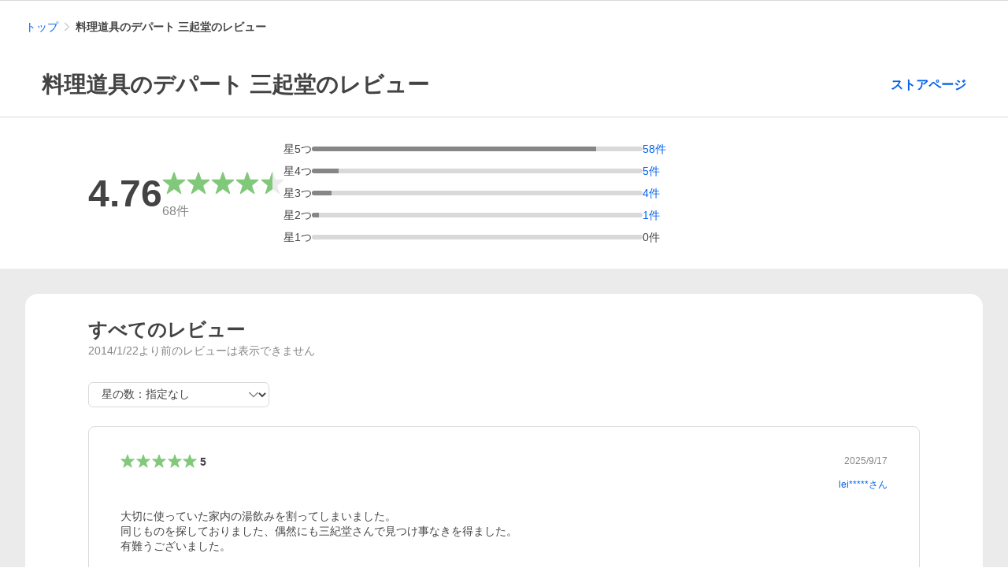

--- FILE ---
content_type: text/css
request_url: https://s.yimg.jp/images/shp-rating/hestia/prod/202512081605/_next/static/css/2.css
body_size: 2217
content:
.style_Error__XHJJ2{display:flex;flex-direction:column;gap:8px;align-items:center;justify-content:center;padding:16px 0;text-align:center;background-color:#fff}.style_Error__XHJJ2 .style_Error__title__1_89S{font-size:16px;font-weight:700}.style_Error__XHJJ2 .style_Error__button__K7ZPf{--Button-min-height:36px;--Button-width:248px}.style_SystemError__UFu9C{display:flex;justify-content:center;padding:72px 0 290px;background-color:#fff;border-radius:16px}.style_ScreenReaderOnly__n43ed{position:absolute;width:1px;height:1px;padding:0;margin:-1px;overflow:hidden;white-space:nowrap;border:0;clip:rect(0 0 0 0);-webkit-clip-path:inset(50%);clip-path:inset(50%)}.style_RatingSummary__2e3ow{display:flex;gap:32px;align-items:center;padding:32px 0 32px 80px;background-color:#fff}.style_RatingSummary__2e3ow .style_RatingSummary__sumamry__SH6GQ{display:flex;gap:16px;align-items:center}.style_RatingSummary__2e3ow .style_RatingSummary__average__qoGi_{font-size:48px;font-weight:700}.style_RatingSummary__2e3ow .style_RatingSummary__star__4MqvP{--Review-size:36px}.style_RatingSummary__2e3ow .style_RatingSummary__total__EEK5V{margin-top:8px;font-size:16px;color:#868686}.style_RatingSummary__2e3ow .style_RatingSummary__totalEmpty__cT2L6{font-size:11px;line-height:1.2}.style_RatingSummary__2e3ow .style_RatingSummary__progress__rzTAb{flex-grow:1;max-width:420px;height:6px}.style_RatingSummary__2e3ow .style_RatingSummary__progressBackground__h28_q{height:inherit;background-color:#d9d9d9;border-radius:3px}.style_RatingSummary__2e3ow .style_RatingSummary__progressBar__hA3H3{height:inherit;background-color:#868686;border-radius:3px 0 0 3px}.style_RatingSummary__2e3ow .style_RatingSummary__progressBar--max__SXfWd{border-radius:3px}.style_RatingSummary__2e3ow .style_RatingSummary__rateList__6X3jv{flex-grow:1;max-width:550px}.style_RatingSummary__2e3ow .style_RatingSummary__rateList__6X3jv>*+*{margin-top:12px}.style_RatingSummary__2e3ow .style_RatingSummary__rateCount__r_Q9F{display:flex;gap:8px;align-items:center}.style_RatingSummary__2e3ow .style_RatingSummary__rateCount--selected___e13D{font-weight:700}.style_RatingSummary__2e3ow .style_RatingSummary__rateLink__Bs8nq{color:#0260ea}.style_RatingSummary__2e3ow .style_RatingSummary__rateLink__Bs8nq:hover{color:#3083fd;text-decoration:underline}.style_Title__NQh9A{display:flex;gap:8px;align-items:center;justify-content:space-between;padding:48px 21px 24px;background-color:#fff}.style_Title__NQh9A .style_Title__text__0au6M{font-size:28px;font-weight:700}.style_Title__NQh9A .style_Title__link__aqrQI{font-size:16px;font-weight:700;text-align:right;white-space:nowrap}.style_Title__NQh9A .style_Title__link__aqrQI:hover{text-decoration:underline}.style_Header__hrizontalRule__d7ez_{margin:0 min(-16px,(100vw - 100%)/2*-1);border-top:1px solid #d9d9d9}.style_EmptyList__Jz486{--EmptyList-padding:0;padding:var(--EmptyList-padding);text-align:center;background-color:#fff}.style_EmptyList__Jz486>*+*{margin-top:10px}.style_EmptyList__Jz486 .style_EmptyList__symbol__5Q7WX{--Symbol-size:64px;--Symbol-color:#868686}.style_EmptyList__Jz486 .style_EmptyList__title__OaNC9{font-size:16px;font-weight:700;line-height:1.4;white-space:pre-line}.style_EmptyList__Jz486 .style_EmptyList__description__4vVoc{line-height:1.3;white-space:pre-line}.style_ShowMoreButton___8Ong{--Button-min-height:48px;--Button-width:410px}.style_ShowMoreButton___8Ong .style_ShowMoreButton__text__C8kni{display:inline-flex;gap:2px;align-items:center;font-weight:700}.style_ShowMoreButton___8Ong .style_ShowMoreButton__symbol__sGV2k{--Symbol-size:16px}.style_FilterCommentCheckbox__ohDsl .style_FilterCommentCheckbox__subLabel__SU5c6{font-size:12px;color:#6a6a6a}.style_FilterRatingSelectbox___xm93{--Pulldown-height:32px;--Pulldown-width:230px}.style_AddCommentButton__5fF64{font-size:12px}.style_DeleteButton___vIHc{--Button-width:55px;font-size:12px}.style_ReportButton__zokYV .style_ReportButton__content__UwwUz{display:flex;gap:2px;align-items:center;font-size:12px}.style_ReportButton__zokYV .style_ReportButton__symbol__2KZML{--Symbol-size:14px}.style_SellerReplyButton__WCR4R{font-size:12px}.style_AdditionalComment__EiPgW{padding-left:8px;list-style-type:none;background-color:#fff}.style_AdditionalComment__EiPgW .style_AdditionalComment__main__n_F8h{padding-left:16px;border-left:2px solid #ebebeb}.style_AdditionalComment__EiPgW .style_AdditionalComment__header__4sWQv{display:flex;align-items:center;justify-content:space-between}.style_AdditionalComment__EiPgW .style_AdditionalComment__star__pAZoi{--Review-size:22px;--Review-average-font-size:14px}.style_AdditionalComment__EiPgW .style_AdditionalComment__created__6eRtF{font-size:12px;color:#868686}.style_AdditionalComment__EiPgW .style_AdditionalComment__comment__X6Naz{margin-top:16px;line-height:1.4;white-space:pre-wrap}.style_SellerReply__6lDnF{padding:16px;list-style-type:none;background-color:#f4f4f4;border-radius:8px}.style_SellerReply__6lDnF .style_SellerReply__header__4addY{display:flex;align-items:center;justify-content:space-between}.style_SellerReply__6lDnF .style_SellerReply__title__eiZ0_{display:inline-flex;gap:2px;align-items:center}.style_SellerReply__6lDnF .style_SellerReply__sellerSymbol__O4VR_{--Symbol-size:16px;--Symbol-color:#868686}.style_SellerReply__6lDnF .style_SellerReply__titleText__KxEsC{font-weight:700}.style_SellerReply__6lDnF .style_SellerReply__created__p_xDw{font-size:12px;color:#868686}.style_SellerReply__6lDnF .style_SellerReply__comment__v6Knp{margin-top:16px;line-height:1.4;white-space:pre-wrap}.style_RatingDetail__ZDIbG{padding:32px 40px;list-style-type:none;background-color:#fff;border:1px solid #d9d9d9;border-radius:8px}.style_RatingDetail__ZDIbG>*+*{margin-top:24px}.style_RatingDetail--deleted__yXH_9{padding:40px;text-align:center}.style_RatingDetail__ZDIbG .style_RatingDetail__myLabel__N7LsH{display:inline-block;padding:6px 8px;font-size:12px;background-color:#ebebeb}.style_RatingDetail__ZDIbG .style_RatingDetail__order__P6XBH{font-size:12px;color:#6a6a6a}.style_RatingDetail__ZDIbG .style_RatingDetail__header__B5r0_>*+*{margin-top:12px}.style_RatingDetail__ZDIbG .style_RatingDetail__header__B5r0_>:first-child{display:flex;align-items:center;justify-content:space-between}.style_RatingDetail__ZDIbG .style_RatingDetail__header__B5r0_>:nth-child(2){display:flex;justify-content:flex-end}.style_RatingDetail__ZDIbG .style_RatingDetail__star__wWn0z{--Review-size:22px;--Review-average-font-size:14px}.style_RatingDetail__ZDIbG .style_RatingDetail__created__Hu224{font-size:12px;color:#868686}.style_RatingDetail__ZDIbG .style_RatingDetail__userName__Ype_J{font-size:12px}.style_RatingDetail__ZDIbG .style_RatingDetail__userNameLink___JU_X:hover{text-decoration:underline}.style_RatingDetail__ZDIbG .style_RatingDetail__deletedUserName__il_En{font-size:12px;color:#6a6a6a}.style_RatingDetail__ZDIbG .style_RatingDetail__comment__9FcbU{line-height:1.4;white-space:pre-wrap}.style_RatingDetail__ZDIbG .style_RatingDetail__replies__35JKp>*+*{margin-top:24px}.style_RatingDetail__ZDIbG .style_RatingDetail__footer__5sLnv{display:flex;align-items:center;justify-content:space-between;margin-top:32px}.style_RatingDetail__ZDIbG .style_RatingDetail__postLimitMessage__dADxU{font-size:12px;color:#868686}.style_RatingDetail__ZDIbG .style_RatingDetail__actionList__qEz4X{display:flex;gap:8px;align-items:center}.style_RatingList__RZXAc{background-color:#fff;border-radius:16px}.style_RatingList__RZXAc .style_RatingList__main__O9NZq{padding:32px 80px}.style_RatingList__RZXAc .style_RatingList__header__yL4_0>*+*{margin-top:4px}.style_RatingList__RZXAc .style_RatingList__title__f6Fd5{font-size:24px;font-weight:700}.style_RatingList__RZXAc .style_RatingList__note__UJ80n{color:#868686}.style_RatingList__RZXAc .style_RatingList__search__f9STI{display:flex;gap:16px;align-items:center;margin-top:32px}.style_RatingList__RZXAc .style_RatingList__total___5s9L{font-size:18px;font-weight:700}.style_RatingList__RZXAc .style_RatingList__list__pK5sV{margin-top:24px}.style_RatingList__RZXAc .style_RatingList__list__pK5sV>*+*{margin-top:20px}.style_RatingList__RZXAc .style_RatingList__showMore__fwN2J{padding:32px 0;text-align:center}.style_RatingList__RZXAc .style_RatingList__showMoreLoading__AT06t{display:flex;align-items:center;justify-content:center;padding-top:20px}.style_RatingList__RZXAc .style_RatingList__searchLoading__lEqmi{display:flex;align-items:center;justify-content:center;padding:72px 0 336px}.style_RatingList__RZXAc .style_RatingList__progressIndicator__nZPvA{--ProgressIndicator-size:40px}.style_RatingList__RZXAc .style_RatingList__error__4D31u{padding:72px 0}.style_RatingList__RZXAc .style_RatingList__empty__07zTh{--EmptyList-padding:104px 0 120px;border-radius:16px}.style_SellerListTemplate__main___H3tK{--PageFrame-main-padding-top:32px;--PageFrame-main-padding-bottom:32px}.style_SellerListTemplate__hrizontalRule__Fof11{margin:0 min(-16px,(100vw - 100%)/2*-1);border-top:1px solid #d9d9d9}.style_SellerListTemplate__breadcrumb__i_oz6{padding-top:24px}.style_SellerListTemplate__recommend__WnA1J{margin-top:32px}.style_SellerListTemplate__hO2fR .HestiaRatingTemplate__messageHeader{margin-top:24px}